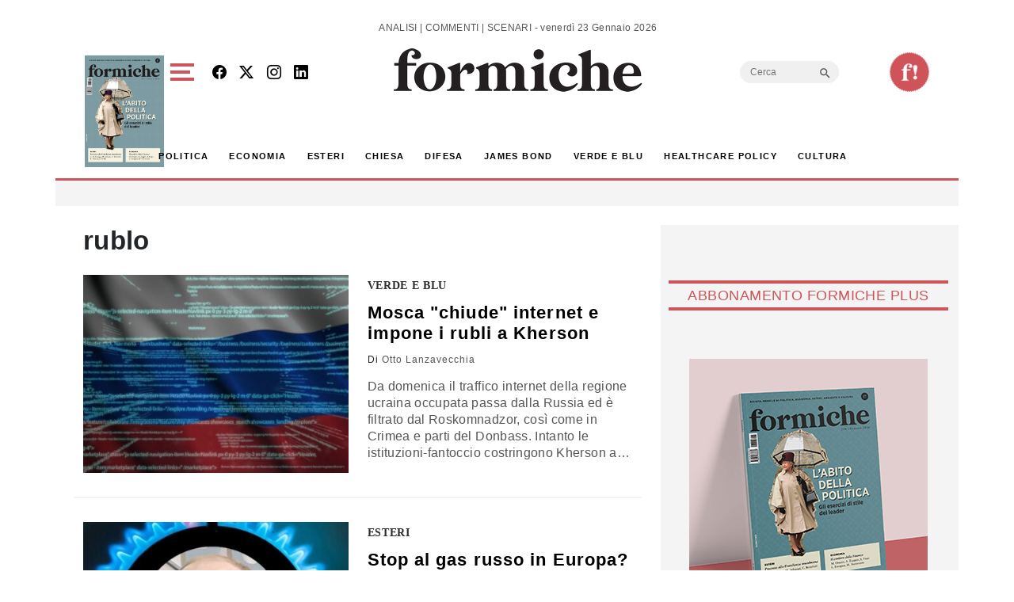

--- FILE ---
content_type: text/html; charset=utf-8
request_url: https://www.google.com/recaptcha/api2/aframe
body_size: 267
content:
<!DOCTYPE HTML><html><head><meta http-equiv="content-type" content="text/html; charset=UTF-8"></head><body><script nonce="FPhfBHa1oNbt-kmGnkVGuQ">/** Anti-fraud and anti-abuse applications only. See google.com/recaptcha */ try{var clients={'sodar':'https://pagead2.googlesyndication.com/pagead/sodar?'};window.addEventListener("message",function(a){try{if(a.source===window.parent){var b=JSON.parse(a.data);var c=clients[b['id']];if(c){var d=document.createElement('img');d.src=c+b['params']+'&rc='+(localStorage.getItem("rc::a")?sessionStorage.getItem("rc::b"):"");window.document.body.appendChild(d);sessionStorage.setItem("rc::e",parseInt(sessionStorage.getItem("rc::e")||0)+1);localStorage.setItem("rc::h",'1769200773947');}}}catch(b){}});window.parent.postMessage("_grecaptcha_ready", "*");}catch(b){}</script></body></html>

--- FILE ---
content_type: application/javascript; charset=utf-8
request_url: https://fundingchoicesmessages.google.com/f/AGSKWxUUqO5-NiGALLRWM1jJpn0hT54Lcx0EM8Fr5dlM42uY8nAWPToZ7NhE4HZHOL874zzOvtMBh-bCoFrra20-CGulGYasW0UCOjeJZMU6m7BrCT3ovsVdT5DTg1gDB0_hVfzK_b2JENLglwhWrx1BojK6E1Mntb92hxreuud2yZQCnrZ9rCpuQ9DGWN6C/_/480x030_?adpartner=/html/ads_/ad/small-/affiliates/banner
body_size: -1289
content:
window['9159c5a5-14db-4a13-ad03-636f93f9b99b'] = true;